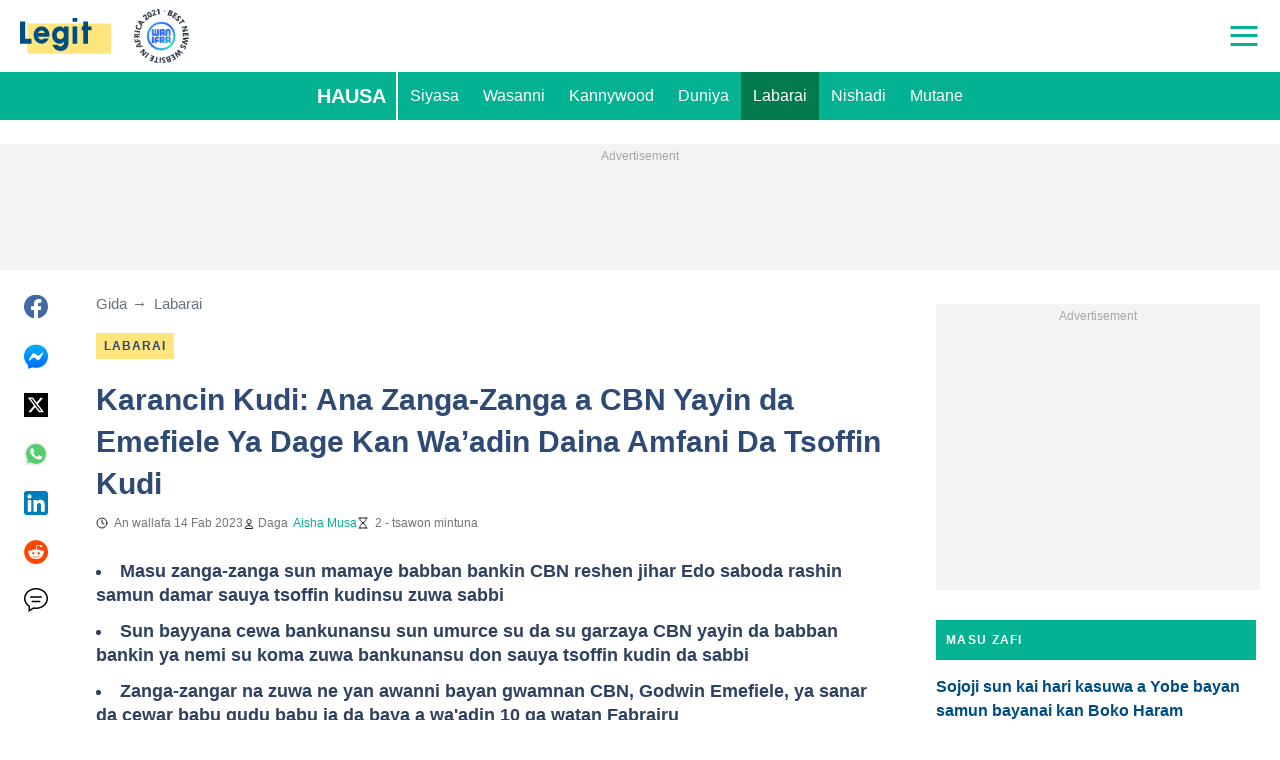

--- FILE ---
content_type: application/javascript
request_url: https://sonar.script.ac/c956342/pgi.js?dt=956342838
body_size: 7734
content:
// Copyright 2025 HUMAN
(new function(){var aa="function"==typeof Object.create?Object.create:function(a){function b(){}b.prototype=a;return new b},c;if("function"==typeof Object.setPrototypeOf)c=Object.setPrototypeOf;else{var h;a:{var ba={a:!0},l={};try{l.__proto__=ba;h=l.a;break a}catch(a){}h=!1}c=h?function(a,b){a.__proto__=b;if(a.__proto__!==b)throw new TypeError(a+" is not extensible");return a}:null}var m=c,n=arguments[0],ca=arguments[1],p=String.fromCharCode;
function q(a){for(var b=a.length,d=b-3,e="",f=0;f<d;f+=4)e+=p(a.charCodeAt(f)^28)+p(a.charCodeAt(f+1)^2)+p(a.charCodeAt(f+2)^17)+p(a.charCodeAt(f+3)^0);f<b&&(e+=p(a.charCodeAt(f++)^28));f<b&&(e+=p(a.charCodeAt(f++)^2));f<b&&(e+=p(a.charCodeAt(f++)^17));return e};var da=q("s`{e\u007fv"),r=q("zw\u007fchk~n"),ea=q("ngboipre"),fa=q("iluezk\u007fex");function u(a,b){var d=String.prototype.indexOf;u=function(e,f){return d.call(e,f,void 0)};return u.call(a,b)}function v(a,b){var d=String.prototype.match;v=function(e,f){return d.call(e,f)};return d.call(a,b)}function w(a){var b=window.btoa;w=b?function(d){return b(d)}:function(){return""};return w(a)}function x(a){var b=window.atob;x=b?function(d){return b(d)}:function(){return""};return x(a)}
function y(){return Math.floor(65536*(1+Math.random())).toString(16).substring(1)}function z(){return typeof crypto!==fa&&typeof crypto.randomUUID===r?crypto.randomUUID():y()+y()+"-"+y()+"-"+y()+"-"+y()+"-"+(y()+y()+y())}var ha=JSON,ia=JSON.stringify;function A(a,b){A=String.prototype.indexOf;return A.call(this,a,b)}function B(a){var b=a.stack||"";return 0===A.call(b,a.name,0)?b:a.name+": "+a.message+"\n"+b}
var C=[65,66,67,68,69,70,71,72,73,74,75,76,77,78,79,80,81,82,83,84,85,86,87,88,89,90,97,98,99,100,101,102,103,104,105,106,107,108,109,110,111,112,113,114,115,116,117,118,119,120,121,122,48,49,50,51,52,53,54,55,56,57,45,95];
function ja(){return typeof TextEncoder===r?new TextEncoder:{encode:function(a){a=String(a);for(var b=[],d=0;d<a.length;){var e=a.charCodeAt(d++);if(55296===(e&64512))if(d<a.length){var f=a.charCodeAt(d);56320===(f&64512)?(d++,e=65536+(e-55296<<10)+(f-56320)):e=65533}else e=65533;else 56320===(e&64512)&&(e=65533);127>=e?b.push(e):2047>=e?b.push(192|e>>6,128|e&63):65535>=e?b.push(224|e>>12,128|e>>6&63,128|e&63):b.push(240|e>>18,128|e>>12&63,128|e>>6&63,128|e&63)}return new Uint8Array(b)}}};var ka=q("\u007fm\u007ftyze"),la=q("qmkIrltrOaceylI"),ma=q("sqrpi"),na=q("]ralyRpyYpcon"),oa=q("sleoiayshcct"),pa=q("]aeijgIO~htch"),qa=q("OvhlyOtduc");function D(){D=ka in window.console?function(){return 5}:la in window||ma in navigator?function(){return 6}:na in window?oa in window||0<navigator.maxTouchPoints?function(){return 3}:function(){return 4}:pa in window?function(){return 1}:qa in window?function(){return 2}:function(){return 0};return D()}
function E(){var a=!!v(navigator.userAgent,/Firefox\/([\d.]+)/);E=function(){return a};return a};var ra=q("\u007fwcryleS\u007fpxph"),ta=q("uleencrtutt"),ua=q("ri\u007fokl");function va(){if(!document)return null;if(ra in document)return document.currentScript;var a=null;try{throw Error("");}catch(g){g.stack&&(a=(a=v(g.stack,/\((.+):\d+:\d+\)/))&&a[1].trim())}for(var b=0,d=document.scripts,e=d.length;b<e;++b){var f=d[b];if(f.readyState===ta||a&&f.src===a)return f}return null};var wa=q("LMBT"),xa=q("tvepo8>/om\u007fan,bcnkat2cr"),ya=q("_m\u007ftyle-H{ae"),za=q("}raluaptum\u007f/vq~n"),Aa=q("[GE"),Ba=q("vq~n");function Ca(a,b){var d=new XMLHttpRequest;d.open(Aa,a,!0);d.withCredentials=!1;d.responseType=Ba;d.onload=function(){return b(d.status,d.response)};d.send()};function F(){var a=Error.call(this,"[E_"+G+"]");this.message=a.message;"stack"in a&&(this.stack=a.stack)}var I=Error;F.prototype=aa(I.prototype);F.prototype.constructor=F;if(m)m(F,I);else for(var J in I)if("prototype"!=J)if(Object.defineProperties){var K=Object.getOwnPropertyDescriptor(I,J);K&&Object.defineProperty(F,J,K)}else F[J]=I[J];var G=0;var Da=q("oku"),L=q("zw\u007fchk~n"),Ea=q("QQXE"),Fa=q("Hpxdyle"),Ga=q("rw}l"),Ha=q("olcSynwRyd"),Ia=q("oqe"),Ja=q("\u007fqz"),Ka=q("srpq"),M=q("lexCLccaqq"),N=q("lexCLccaqqCezIty"),La=q("{v|L"),Ma=q("xceaPchen"),Na=q("lexDuqYopf"),Oa=q("xcea&"),Pa=q("xcea&->");
function Qa(a,b,d){this.G=b;typeof window.performance===da&&typeof window.performance.getEntriesByName===r&&window.performance.getEntriesByName(d,ea);this.L=w(d||"");this.j=a;this.F=a[Da]||z();a=(typeof Proxy!==L?2:0)|(typeof WeakSet!==L?4:0)|(typeof WeakMap!==L?8:0)|(typeof FileReader!==L?16:0);a:{this.m=0;this.s=!1;b=window&&window.navigator&&window.navigator.userAgent||"";if(-1!==u(b,Ea)||-1!==u(b,Fa))this.m=1,a|=1024;if(!a)if(v(b,/Android\s+([\d.]+)/)&&(this.s=!0),d=v(b,/ip[honead]{2,4}(?:.*os\s([\w]+)\slike\smac|;\sopera)/i))this.m=
3,this.s=!0,10>parseFloat(d[1].replace("_","."))&&(a|=1048576);else{if(d=v(b,/(edge|edga|edg)\/((\d+)?[\w.]+)/i))if(d=parseInt(d[2],10),!d||18>=d){this.m=2;a|=2048;break a}if(d=v(b,/(Chrome|CriOS)\/([\d.]+)/))this.m=5,51>parseFloat(d[2])&&(a|=4096);else if(d=v(b,/Version\/([\d.]+).*Safari\/([\d.]+)/))this.m=4,10>parseFloat(d[1])&&(a|=8192);else if(b=v(b,/Firefox\/([\d.]+)/))this.m=6,44>parseFloat(b[1])&&(a|=16384)}}a&&(G|=1|(void 0===a?0:a));try{var e=window.top.location.href;this.v=!0}catch(f){(e=
window.document.referrer)||(e=(e=window.location.ancestorOrigins)&&e[e.length-1],e=e!==Ga?e:void 0),e=e||window.location.href,this.v=!1}this.M=w(e||"")}function O(){var a=ca||{};this.g=va();z();if(n)this.h=n;else{for(var b=+new Date,d=this.g,e=d&&d.dataset&&Object.keys(d.dataset)||[],f=0,g=e.length;f<g;++f){var k=e[f];a[k]=d.dataset[k]}d=this.g&&this.g.src||"";this.h=new Qa(a,b,a[Ha]||d)}}O.prototype.m=function(){return this.h.m};O.prototype.s=function(){return this.h.s};O.prototype.F=function(){return this.h.F};
O.prototype.G=function(){return this.h.G};O.prototype.v=function(){return this.h.v};var Ra=q("ynxm"),P=q("yobg"),Sa=q("ulxt");
function Q(a,b,d,e){if((void 0===e?0:e)||!(3<=a.l||102400<=a.i)){var f=+new Date;e={sv:"2.26.0"};e.sr=x(a.g.h.L);e.si=a.g.F();e.ts=f;e.te=f-a.g.G();f=x(a.g.h.M);e.pl=f.startsWith(Oa)?Pa:f;e.bf=a.g.m();e.bm=a.g.s()?1:0;e.mt=b;e.md=d;a.g.h.j.cy&&(e.ca=1);if(b===P){try{var g=navigator.userAgent||null}catch(k){g=null}(b=g)&&(e.ua=b)}b=ia.call(ha,e);a.i+=b.length;a.l+=1;a=new XMLHttpRequest;a.open(wa,xa,!0);a.withCredentials=!1;a.setRequestHeader(ya,za);a.send(b)}else a.o||(a.o=!0,Q(a,Ra,{msgs:a.l,chrs:a.i},
!0))}function R(a,b){Q(a,P,b)};function Ta(){this.g={}};var S=q("hmzerWad}vtd"),Ua=q("rw|byp"),Va=q("ovcire");function T(a,b){this.l=new Ta;this.i=a;this.g=b;this.u={v2:{sst:a.h.j[Ia]||"",opaq:a.h.j[Ka]||""}}}function Wa(a){var b="v2~"+a.v2.sst;if(a.v2.cst||a.v2.opaq)b+="~"+(a.v2.cst||"");a.v2.opaq&&(b+="~"+a.v2.opaq);return b}T.prototype.subscribe=function(a){return this.g.subscribe(S,a)};function Xa(a){var b=U.D.g.subscribe(S,function(){a();b()})}
function Ya(a,b,d,e){d=Za(a,Object.assign({},d,e[b]));d=Wa({v2:{sst:a.u.v2.sst,opaq:a.u.v2.opaq,cst:d}});if(a=a.l.g[b]){a=a.slice();e=0;for(var f=a.length;e<f;++e)a[e](b,d)}}
function Za(a,b){for(var d=[],e=a.i.F(),f=0;4>f;++f)d.push(parseInt(e.substring(2*f,2*(f+1)),16));e=ja();for(var g in b)if(4===g.length){for(f=0;4>f;++f)d.push(g.charCodeAt(f)&255);f=b[g];typeof f===Ua?d.push(1,4,f&255,f>>8&255,f>>16&255,f>>24&255):typeof f===Va?(f=e.encode(f).subarray(0,255),d.push(8,f.length),[].push.apply(d,f)):d.push(0,0)}b=new Uint8Array(4);a=a.i.h.j[Ja]||0;for(g=0;4>g;++g)b[g]=a&255,a>>=8;a=new Uint8Array(d.length);for(g=0;4>g;++g)a[g]=d[g];for(g=4;g<d.length;++g)a[g]=d[g]^
b[g%4]^d[g%4];g=a.byteLength%3;e=a.byteLength-g;d=new Uint8Array(4*e/3+(g?g+1:0));for(f=b=0;f<e;f+=3){var k=a[f]<<16|a[f+1]<<8|a[f+2];d[b++]=C[k>>18];d[b++]=C[k>>12&63];d[b++]=C[k>>6&63];d[b++]=C[k&63]}2===g?(a=a[e]<<8|a[e+1],d[b++]=C[a>>10],d[b++]=C[a>>4&63],d[b++]=C[a<<2&63]):1===g&&(a=a[e],d[b++]=C[a>>2],d[b++]=C[a<<4&63]);return(new TextDecoder).decode(d)};function V(){var a=W,b=X,d=new $a;this.C={};this.g={};this.B={};this.A=0;this.l=void 0;this.J=a;this.o=b;this.i=this.H;this.D=new T(a,d)}V.prototype.flush=function(){this.i===this.I&&(this.i=this.K,this.l&&(clearTimeout(this.l),this.l=void 0),ab(this))};function ab(a){try{var b=a.D,d=a.C,e=a.g;b.u.v2.cst=Za(b,d);var f=b.g;if(f.g[S]){var g=f.g[S].slice();f=0;for(var k=g.length;f<k;++f)g[f]()}for(var t in e)Ya(b,t,d,e)}catch(H){R(a.o,"[E_TKNS] "+H)}}
V.prototype.H=function(a,b,d,e){(e=void 0===e?"":e)?(this.g[e]||(this.g[e]={}),this.g[e][a]=b):this.C[a]=b;if(void 0===d||d)this.A-=this.B[a],this.B[a]=0};V.prototype.I=function(a,b,d,e){d=void 0===d?!0:d;if(e=void 0===e?"":e){if(this.g[e]||(this.g[e]={}),this.g[e][a]=b,!d){Ya(this.D,e,this.C,this.g);return}}else if(this.C[a]=b,!d){ab(this);return}this.B[a]&&(this.B[a]=0,!--this.A)&&this.flush()};V.prototype.K=function(a){R(this.o,"[E_LATE] "+a)};
function Y(a,b,d){d=void 0===d?null:d;if(a.i!==a.H)return R(a.o,"[E_CLCT] late store creation in "+b),function(){};a.C[b]=d;a.B[b]=1;++a.A;return function(e,f,g){return a.i(b,e,void 0===f?!0:f,void 0===g?"":g)}}function bb(){var a=U,b=cb;if(a.i===a.H){for(var d=0,e=b.length;d<e;++d)try{b[d](a.J,a,a.o)}catch(f){R(a.o,"[E_CLCT] "+B(f))}a.i=a.I;a.A?a.l=setTimeout(function(){a.l=void 0;a.flush()},10):a.flush()}};function $a(){this.g={}}$a.prototype.subscribe=function(a,b){function d(){var f=e.g[a];if(f){var g=f.indexOf(b);-1!==g&&f.splice(g,1);0===f.length&&delete e.g[a];d=function(){}}}var e=this;this.g[a]||(this.g[a]=[]);this.g[a].push(b);return function(){return d()}};var W=new O,X=new function(){var a=W;this.i=this.l=0;this.o=!1;this.g=a},U=new V;var db=q("\u007ffr_}f~Qlmpsrdp7*rwcFN|cznN"),eb=q("]pcae"),fb=q("S`{e\u007fv"),gb=q("Lp~muqt"),hb=q("Lp~xe"),ib=q("O{|bsn"),jb=q("VQ^N"),kb=q("CHBOR"),lb=q("s`{e\u007fv"),mb=q("lccsy"),nb=q("zw\u007fchk~n"),ob=q("Ctxrhwpl_m\u007fssnt"),pb=q("CptsswccyN~axgc"),qb=q("\u007fjcoqg+/3hdg{ntr3a~nhg\u007ft"),rb=q("C]al}{frueytC]sirfxn{]N"),sb=q("C]awUlxtOacilvb"),tb=q("}nx"),ub=q("}ntrh"),vb=q("LnpyulvFpcv"),wb=q("og}erkdm1kue1k\u007fduaptsp"),xb=q("}utssoxuq"),yb=q("Cryarv~m"),zb=q("\u007fc}lLjpnhm|"),
Ab=q("{gs"),Bb=q("xm|Aiv~m}vxor"),Cb=q("xm|Aiv~m}vxorA~nhp~lpgc"),Db=q("yzeenlpl"),Eb=q("Og`uyleuq"),Fb=q("}wuis"),Gb=q("vcgaYlpbpgu"),Hb=q("ngeunl1f}nbe"),Ib=q("KgsGP0CerftrulvCsleedv"),Jb=q("lp~tsvhpy"),Kb=q("~]suzdtrXcea"),Lb=q("~]vehA~nhgit"),Mb=q("C]\u007fi{jem}pt"),Nb=q("C]NbnmfsypByraN_C"),Ob=q("orpn"),Pb=q("qqaax/yixftn"),Qb=q("rm\u007fe"),Rb=q("udcaqg"),Sb=q("oprdsa"),Tb=q("}fuCsleervFirf~wLp~xe"),Ub=q("TV\\LLmaulG}eqg\u007ft"),Vb=q("RceijgXOZk}e"),Wb=q("}wsr");
function Xb(a){for(var b=[eb,fb,gb,hb,ib,jb],d=0,e=b.length;d<e;++d)if(a[db+b[d]])return 32;b=Object.getOwnPropertyNames(window).filter(function(g){return 31===g.length&&g.endsWith(kb)});d=0;for(e=b.length;d<e;++d){var f=a[b[d]];if(typeof f===lb&&typeof f[mb]===nb)return 64}return 0};var Yb=q("icxa"),Zb=q("rr}t"),$b=q("lnptzmcm"),ac=q("rjry"),bc=q("tccdkcce_m\u007fcipcerah"),cc=q("roep"),dc=q("qciTswrhLmxnhq"),ec=q("rmwl"),fc=q("rt\u007fd"),gc=q("jg\u007fdsp"),hc=q("ovcire"),ic=q("~dpm"),jc=q("~dpd"),kc=q("hqvt"),lc=q("hqez"),mc=q("nmez");var nc=q("\u007fm\u007ftyze"),oc=q("zw\u007fchk~n"),pc=q("xvrh"),qc=q("rq0"),rc=q("ovpcw"),sc=q("xvwf"),tc=q("YttnhJpnxntrRm\u007fNin}"),uc=q("}`~uh8sl}lz");var vc=q("hf~m"),wc=q("swcl");var xc=q("uapp"),yc=q("ulauh"),Z=q("\u007fcatipt");var zc=q("yzeenlpl"),Ac=q("{npf"),Bc=q("Nw\u007ftuotO~htch"),Cc=q("DRROQWeipq"),Dc=q("hcxd");var Ec=q("\u007fjcoqg"),Fc=q("s`{e\u007fv"),Gc=q("\u007fjpf"),Hc=q("yzeerqxor"),Ic=q("uleenlplo"),Jc=q("og\u007fd"),Kc=q("~g\u007fctoprwk\u007fg");var Lc=q("kgsdnkgen"),Mc=q("zw\u007fchk~n"),Nc=q("kfi1");var Oc=q("lgcfsp|arat"),Pc=q("s`{e\u007fv"),Qc=q("qg|on{"),Rc=q("vqYe}rBifg]iqke"),Sc=q("rw|byp"),Tc=q("loyl");var Uc=q("oacw"),Vc=q("oach"),Wc=q("oapw"),Xc=q("oaph"),Yc=q("oard"),Zc=q("oaad"),$c=q("xrir");var ad=q("iv|_omdr\u007fg"),bd=q("ivbo"),cd=q("iv|_qguiio"),dd=q("iv|e"),ed=q("iv|_\u007fc|p}kvn"),fd=q("ivra"),gd=q("iv|_hgcm"),hd=q("ivee"),id=q("iv|_\u007fm\u007ftyle"),jd=q("ivro"),kd=q("{a}ix"),ld=q("{axd"),md=q("xa}ix"),nd=q("xaxd");var od=q("\u007frr"),pd=q("\u007fr~t");var cb=[function(a,b){var d=window,e=document,f=navigator,g=0;if(d[ob]||d[pb])g|=1;g|=Xb(d);if(E())try{new Worker(qb),g|=4}catch(sa){}if(d[rb]||d[sb])g|=4;0<(""+Date.prototype.toLocaleDateString).indexOf(tb)&&(g|=512);if(0<(""+d[ub]).indexOf(vb)||e.getElementById(wb))g|=16;d[xb]&&(g|=4194304);if(d[yb]||d[zb])g|=8388608;d[Ab]&&(g|=256);if(d[Bb]||d[Cb])g|=2048;-1!==(""+d[Db]).indexOf(Eb)&&(g|=16777216);if(-1!==(""+document.createElement(Fb)).indexOf(ua))switch(a.m()){case 3:case 4:case 5:case 6:g|=
2097152}-1!==(""+f[Gb]).indexOf(Hb)&&(a=(a=d[Ib])&&a[Jb],a[Kb]||a[Lb])&&(g|=128);d[Mb]&&(g|=33554432);void 0!==d[Nb]&&(g|=67108864);try{var k=e.body||e.head;if(k){var t=e.createElement(Ob);t.className=Pb;k.appendChild(t);getComputedStyle(t).display===Qb&&(g|=8);k.removeChild(t)}}catch(sa){}try{var H=e.createElement(Rb);H?-1!==(""+(Object.getOwnPropertyDescriptor(H,Sb)||{}).set).indexOf(Tb)&&(g|=2):g|=1048576}catch(sa){}if(d[Ub]||d[Vb])g|=1024;Y(b,Wb)(g)},function(a,b){Y(b,Yb)(a.s()?1:0);Y(b,Zb)(navigator[$b]);
Y(b,ac)(navigator[bc]||0);Y(b,cc)(navigator[dc]||0);Y(b,ec)(+!navigator.onLine);Y(b,fc)(typeof navigator[gc]===hc&&navigator[gc].slice(0,4)||"-");Y(b,ic)(a.m());0!==D()&&Y(b,jc)(D());a=new Date;var d=Y(b,kc);try{d(a.getTime()/1E3-15768E5|0)}catch(e){d(-1)}d=Y(b,lc);try{d(-(a.getTimezoneOffset()/60))}catch(e){d(255)}b=Y(b,mc);try{b((new window.Intl.DateTimeFormat).resolvedOptions().timeZone)}catch(e){b("e")}},function(a,b){if(typeof console[nc]==oc){var d=Y(b,pc,0);console[nc]().debug(Object.defineProperty(Error(qc),
rc,{get:function(){return d(1),d=function(){},1}}))}if(E()){var e=Y(b,sc,0);a=new Image;a.onerror=function(){-1!==(Error().stack||"").indexOf(tc)&&e(1)};a.src=uc}},function(a,b){a.v()&&(a=top.location.hostname,Y(b,vc)(a),a=top.location.protocol+"//"+(top.location.hostname+top.location.pathname),Y(b,wc)(a))},function(a,b){a=Y(b,xc);b=document.createElement(yc);b[Z]="a";a(b.getAttribute(Z)===b[Z]?1:0)},function(a,b){var d=""+window[zc];Y(b,Ac)(+(-1<d.indexOf(Bc))<<0|+!!window[Cc]<<1|+!!window.closed<<
2);a.h.j.dt&&Y(b,Dc)(Number(a.h.j.dt))},function(a,b){a=window[Ec];typeof a===Fc&&Y(b,Gc)(+!!a[Hc]<<0|+!!a[Ic]<<1|+!!a[Jc]<<2|+!!a[Kc]<<3)},function(a,b){a=navigator;var d=a.g?1:0;if(!d){var e=Object.getPrototypeOf(a);e=(e=e&&Object.getOwnPropertyDescriptor(e,Lc))&&e.get;if(typeof e!==Mc)d=-1;else{try{var f=e.call(a)}catch(g){d=-3;Y(b,Nc)(d);return}if(f)d=2;else try{e.call(null),d=-2}catch(g){}}}Y(b,Nc)(d)},function(a,b){a=window[Oc];a=typeof a===Pc&&a[Qc];a=typeof a===Pc&&a[Rc];typeof a===Sc&&Y(b,
Tc)(a&&0===a%1E6?1:0)},function(a,b){Y(b,Uc)(screen.width|0);Y(b,Vc)(screen.height|0);Y(b,Wc)(screen.availWidth|0);Y(b,Xc)(screen.availHeight|0);Y(b,Yc)(screen.colorDepth|0);Y(b,Zc)(screen.pixelDepth|0);Y(b,$c)(window.devicePixelRatio|0)},function(a,b){a.v()&&(a=top.location.search.slice(1))&&(a=new URLSearchParams(a),a.has(ad)&&Y(b,bd)(decodeURIComponent(a.get(ad)||"")),a.has(cd)&&Y(b,dd)(decodeURIComponent(a.get(cd)||"")),a.has(ed)&&Y(b,fd)(decodeURIComponent(a.get(ed)||"")),a.has(gd)&&Y(b,hd)(decodeURIComponent(a.get(gd)||
"")),a.has(id)&&Y(b,jd)(decodeURIComponent(a.get(id)||"")),a.has(kd)&&Y(b,ld)(decodeURIComponent(a.get(kd)||"")),a.has(md)&&Y(b,nd)(decodeURIComponent(a.get(md)||"")))},function(a,b){if(a.h.j[M]||window[a.h.j[N]||M]){a=new URLSearchParams(a.h.j[M]||window[a.h.j[N]||M]);for(var d=1;10>=d;d++){var e="c"+d;if(a.has(e)){var f=10===d?od+"0":od+d,g=decodeURIComponent(a.get(e)||"");Y(b,f)(g);a.delete(e)}}(a=a.toString())&&Y(b,pd)(a)}}];var qd=q("oacilv"),rd=q("tvepo8>/o,brjoptt,roq-#/%7(5+3>arc}yhkrs2hb?xv,9);$7-3&5(7)4,3!7-0!0,$ad!cgt:rg="),sd=!1;var td=q("to\u007fs");function ud(a,b){var d=U.D,e=new URL(a.h.j.e||"");d.subscribe(function(){e.searchParams.set(td,Wa(d.u));Ca(e.href,function(f,g){if(200===f){if((f=g.pv)&&!sd){sd=!0;var k=document.createElement(qd);k.src=rd+f;k.async=!0;document.body.appendChild(k)}(g=g.ov||"")&&b&&b(g)}})})};var vd=q("qkUe\u007f"),wd=q("yttnh"),xd=q("jc}uy");function yd(a){return function(b){try{var d={},e=(d[wd]=vd,d[xd]=b,d),f=a.h.j[La]||Ma;window[f]=window[f]||[];window[f].push(e);window[a.h.j[Na]||""].dispatch(e)}catch(g){}}};function zd(){var a=W,b=X;ud(a,yd(a));Xa(function(){.01>Math.random()&&Q(b,Sa,{hmns:U.D.u})});bb()}try{if(G)throw new F;var Ad="sonar_"+W.F(),Bd=Object.getPrototypeOf(window);try{Object.defineProperty(Bd,Ad,{enumerable:!1,configurable:!1,value:this})}catch(a){window[Ad]=this}zd()}catch(a){R(X,"[E_INIT] "+B(a))};
}(null,{"sst":"[base64]","csk":710365701,"rd":"9c613ee47da5","d":"c956342","m":"pgi","e":"https://s.imganalytics.com/pgi/956342/pageview.json?pd=pgi","dt":"956342838"}))